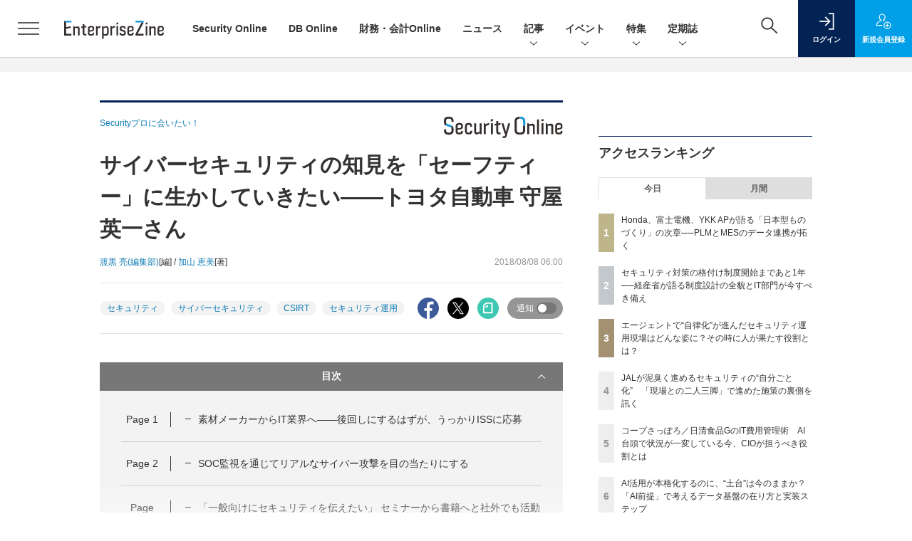

--- FILE ---
content_type: text/html; charset=utf-8
request_url: https://www.google.com/recaptcha/api2/aframe
body_size: 167
content:
<!DOCTYPE HTML><html><head><meta http-equiv="content-type" content="text/html; charset=UTF-8"></head><body><script nonce="nx0924HC8Sy1VxjTAZwmXg">/** Anti-fraud and anti-abuse applications only. See google.com/recaptcha */ try{var clients={'sodar':'https://pagead2.googlesyndication.com/pagead/sodar?'};window.addEventListener("message",function(a){try{if(a.source===window.parent){var b=JSON.parse(a.data);var c=clients[b['id']];if(c){var d=document.createElement('img');d.src=c+b['params']+'&rc='+(localStorage.getItem("rc::a")?sessionStorage.getItem("rc::b"):"");window.document.body.appendChild(d);sessionStorage.setItem("rc::e",parseInt(sessionStorage.getItem("rc::e")||0)+1);localStorage.setItem("rc::h",'1769335252373');}}}catch(b){}});window.parent.postMessage("_grecaptcha_ready", "*");}catch(b){}</script></body></html>

--- FILE ---
content_type: text/javascript;charset=utf-8
request_url: https://api.cxense.com/public/widget/data?json=%7B%22context%22%3A%7B%22referrer%22%3A%22%22%2C%22categories%22%3A%7B%22testgroup%22%3A%2260%22%7D%2C%22parameters%22%3A%5B%7B%22key%22%3A%22userState%22%2C%22value%22%3A%22anon%22%7D%2C%7B%22key%22%3A%22page%22%2C%22value%22%3A%223%22%7D%2C%7B%22key%22%3A%22testGroup%22%2C%22value%22%3A%2260%22%7D%2C%7B%22key%22%3A%22loadDelay%22%2C%22value%22%3A%222.8%22%7D%2C%7B%22key%22%3A%22testgroup%22%2C%22value%22%3A%2260%22%7D%5D%2C%22autoRefresh%22%3Afalse%2C%22url%22%3A%22https%3A%2F%2Fenterprisezine.jp%2Farticle%2Fdetail%2F11028%3Fp%3D3%22%2C%22browserTimezone%22%3A%220%22%7D%2C%22widgetId%22%3A%22fd96b97830bedf42949ce6ee0e2fb72c747f23c3%22%2C%22user%22%3A%7B%22ids%22%3A%7B%22usi%22%3A%22mktkitwoxkttchx4%22%7D%7D%2C%22prnd%22%3A%22mktkitwo6g5rg4sh%22%7D&media=javascript&sid=1139585087115861189&widgetId=fd96b97830bedf42949ce6ee0e2fb72c747f23c3&resizeToContentSize=true&useSecureUrls=true&usi=mktkitwoxkttchx4&rnd=483128186&prnd=mktkitwo6g5rg4sh&tzo=0&callback=cXJsonpCB4
body_size: 11344
content:
/**/
cXJsonpCB4({"httpStatus":200,"response":{"items":[{"recs-image":"https://enterprisezine.jp/static/images/article/23274/23274.png","description":"2025年は、重要インフラや有名企業を狙ったサイバー攻撃のニュースがかつてないほどに世間を騒がせました。人々のサイバーセキュリティに対する関心はますます高まっています。さらには攻撃者にAIが普及したことで、攻撃の大規模化・高度化、そして巧妙化も激しさを増しています。一方、防御側でもAI for Security/Security for AIの議論が加速したほか、能動的サイバー防御をはじめとした官民による制度の整備も大きく前進しました。今回はそんな1年の動きを踏まえ、セキュリティリーダー8名にインタビューを行い、2025年の振り返りと2026年の展望や関心事についてお伺いしました。","collection":"EnterpriseZine","sho-publish-d":"20251226","title":"【特集】セキュリティリーダー8名に聞く、2025年に得られた「教訓」 来年注目の脅威・技術動向は?","url":"https://enterprisezine.jp/article/detail/23274","dominantimage":"https://ez-cdn.shoeisha.jp/static/images/article/23274/23274-ogp001.png","recs-rawtitle":"【特集】セキュリティリーダー8名に聞く、2025年に得られた「教訓」　来年注目の脅威・技術動向は？ (1/4)|EnterpriseZine（エンタープライズジン）","dominantthumbnail":"https://content-thumbnail.cxpublic.com/content/dominantthumbnail/d628374e92791c404025215ec78d976a1ced9e03.jpg?694ddef4","campaign":"2","testId":"194","id":"d628374e92791c404025215ec78d976a1ced9e03","placement":"2","click_url":"https://api.cxense.com/public/widget/click/[base64]","sho-article-type":"記事"},{"recs-image":"https://enterprisezine.jp/static/images/article/23157/23157-arena.png","description":"「2025年の崖」の到来、AIエージェントの台頭、大企業に相次いだランサムウェア攻撃被害など、多様なトピックがIT業界を騒がせた2025年。DX推進やセキュリティの強化など、多くの命題に追われる企業が数多ある中、そのIT変革を間近で支えるITベンダーとコンサルティングファームは、この激動の一年をどう見ているのでしょうか。年末特別企画として、第一線を走り続ける6社に今年の総括・来年の抱負をうかがいました。","collection":"EnterpriseZine","sho-publish-d":"20251226","title":"【特集】ITベンダー&コンサル企業6社に聞く、2026年の展望 企業のIT変革を支えて見えた市場変化","url":"https://enterprisezine.jp/article/detail/23157","dominantimage":"https://ez-cdn.shoeisha.jp/static/images/article/23157/23157-top1.png","recs-rawtitle":"【特集】ITベンダー＆コンサル企業6社に聞く、2026年の展望　企業のIT変革を支えて見えた市場変化 (1/3)|EnterpriseZine（エンタープライズジン）","dominantthumbnail":"https://content-thumbnail.cxpublic.com/content/dominantthumbnail/5243ce6ef7a8e6b7b560c9e23abe79cf3149ed4b.jpg?694dd06c","campaign":"2","testId":"194","id":"5243ce6ef7a8e6b7b560c9e23abe79cf3149ed4b","placement":"2","click_url":"https://api.cxense.com/public/widget/click/[base64]","sho-article-type":"記事"},{"recs-image":"https://enterprisezine.jp/static/images/article/23275/23275.png","description":"生成AIが台頭したかと思えば、今や人とエージェントが協働する「AIエージェント時代」が到来しつつある今日。2025年も、AIは驚くべきスピードで進化を続けました。ITベンダーから次々と新たなAIプロダクトや構想が発表されているほか、世界中で新興AIカンパニーも次々と登場しています。そして、日本企業でのAI利活用においても様々な事例が出てきており、これらが将来の競争力や成長力を左右することになるでしょう。そこで、年末特別企画として、AIカンパニーからはPKSHA Technologyとセールスフォース・ジャパンに、そしてユーザー側からはソニーグループとダイハツ工業に、2025年の振り返りと2026の抱負についてインタビューを実施しました。2026年のAI進化と活用は、どのような方向に向かうのでしょうか。","collection":"EnterpriseZine","sho-publish-d":"20251226","title":"【特集】PKSHA・セールスフォース代表/ソニー・ダイハツAI推進リーダーに聞く2026年の抱負と予測","url":"https://enterprisezine.jp/article/detail/23275","dominantimage":"https://ez-cdn.shoeisha.jp/static/images/article/23275/23275ogp.png","recs-rawtitle":"【特集】PKSHA・セールスフォース代表／ソニー・ダイハツAI推進リーダーに聞く2026年の抱負と予測 (1/2)|EnterpriseZine（エンタープライズジン）","dominantthumbnail":"https://content-thumbnail.cxpublic.com/content/dominantthumbnail/f6f6115dda7421d5c5a69a82263469f3d15cceed.jpg?694dc548","campaign":"2","testId":"194","id":"f6f6115dda7421d5c5a69a82263469f3d15cceed","placement":"2","click_url":"https://api.cxense.com/public/widget/click/[base64]","sho-article-type":"記事"},{"recs-image":"https://enterprisezine.jp/static/images/article/22534/22534_side.png","description":"トライアルホールディングスは、7月1日付けで西友の全株式を取得し、完全子会社化を完了した。今後はセルフレジ機能付き「スキップカート」や顔認証決済機能付きのセルフレジといった店舗DXの強化、出店拡大、商品開発など多方面でグループシナジーを追求する。トライアルの技術革新を担うRetail AI 代表取締役 COO 永井義秀氏は、「異なる商圏と顧客を持つ両社のデータが融合することで、さらに深く広い顧客理解が可能になる」と語る。それぞれの強みを生かし、ともに描く未来像とは。","collection":"EnterpriseZine","sho-publish-d":"20251104","title":"トライアルの西友買収でどんな“化学変化”が起こるのか?──技術革新を担うRetail AIに訊く","url":"https://enterprisezine.jp/article/detail/22534","dominantimage":"https://ez-cdn.shoeisha.jp/static/images/article/22534/22534_top.png","recs-rawtitle":"トライアルの西友買収でどんな“化学変化”が起こるのか？──技術革新を担うRetail AIに訊く (1/2)|EnterpriseZine（エンタープライズジン）","dominantthumbnail":"https://content-thumbnail.cxpublic.com/content/dominantthumbnail/7b943d1e1b8d01937aad24286f052ada3f65e5d9.jpg?6944d6af","campaign":"2","testId":"194","id":"7b943d1e1b8d01937aad24286f052ada3f65e5d9","placement":"2","click_url":"https://api.cxense.com/public/widget/click/[base64]","sho-article-type":"記事"},{"recs-image":"https://enterprisezine.jp/static/images/article/23273/23273_side1.png","description":"生成AIがビジネスで本格的に活用されるようになったかと思えば、新たなAIエージェントが各社から続々と登場し、AIを取り巻く環境が変わり続けた2025年。その盛り上がりと同時に、AIの根幹として重要性が再認識されつつあるのが「データ」です。企業内のデータをこれまで以上に“深く”活用し、真の意味で変革を成し遂げていくためには、AIのためのデータ環境を整えていくことが欠かせません。そこで今回は、年末特別企画として、2025年を通して「データ」と正面から向き合い、データ活用の最前線を走り続けてきた6名のリーダーに、2025年の振り返りと2026年の展望についてメールインタビューを実施。彼らは2025年をどう捉え、2026年に向けて何を見据えているのでしょうか。","collection":"EnterpriseZine","sho-publish-d":"20251225","title":"【特集】激動の「AIエージェント元年」にデータと向き合い続けた6名に聞く、1年の振り返りと来年の展望","url":"https://enterprisezine.jp/article/detail/23273","dominantimage":"https://ez-cdn.shoeisha.jp/static/images/article/23273/23273_top1.png","recs-rawtitle":"【特集】激動の「AIエージェント元年」にデータと向き合い続けた6名に聞く、1年の振り返りと来年の展望 (1/3)|EnterpriseZine（エンタープライズジン）","dominantthumbnail":"https://content-thumbnail.cxpublic.com/content/dominantthumbnail/d20aaa6a2024a82245a3857b97761f6a97ff58c4.jpg?694c70c2","campaign":"2","testId":"194","id":"d20aaa6a2024a82245a3857b97761f6a97ff58c4","placement":"2","click_url":"https://api.cxense.com/public/widget/click/[base64]","sho-article-type":"記事"},{"recs-image":"https://enterprisezine.jp/static/images/article/23272/23272_side.png","description":"経済産業省が2018年の『DXレポート』で指摘した「2025年の崖」──問題提起から7年が経ち、岐路になる一年を終え、まもなく新年を迎えます。レガシーシステムからの脱却や人材育成に奮闘してきた成果が実を結び、AIの技術進展も相まってさらなる高みが見えた企業もあれば、これからという企業もあるでしょう。変化が激しく、様々な要因が複雑に絡み合う時代だからこそ、企業の変革の先頭に立つリーダーの決意が明暗を分けると言えます。そんな一年をCIO/CDO/CTOといったITリーダーたちはどのように振り返るのでしょうか。EnterpriseZine編集部が実施した、6人のキーパーソンのメールインタビューを紹介します。","collection":"EnterpriseZine","sho-publish-d":"20251224","title":"【特集】CIO/CDO/CTOの6人に聞く、“岐路の一年”で得た手応えと展望──データ活用は次の段階へ","url":"https://enterprisezine.jp/article/detail/23272","dominantimage":"https://ez-cdn.shoeisha.jp/static/images/article/23272/23272_top.png","recs-rawtitle":"【特集】CIO/CDO/CTOの6人に聞く、“岐路の一年”で得た手応えと展望──データ活用は次の段階へ (1/2)|EnterpriseZine（エンタープライズジン）","dominantthumbnail":"https://content-thumbnail.cxpublic.com/content/dominantthumbnail/b4282b5f7adda8ef2ff432703e4b00e4558cf4f3.jpg?694b3c51","campaign":"2","testId":"194","id":"b4282b5f7adda8ef2ff432703e4b00e4558cf4f3","placement":"2","click_url":"https://api.cxense.com/public/widget/click/[base64]","sho-article-type":"記事"},{"recs-image":"https://enterprisezine.jp/static/images/article/23131/23131_400re.png","description":"「開示の質」が問われたサステナビリティ報告、「実務への実装」が試された生成AI、そして、「不確実性」を前提とした経営戦略の策定・実行......2025年は、待ったなしの課題に財務・会計部門が真正面から向き合った一年でした。従来の価値基準や業務プロセスが根底から見直される中、多くのリーダーが変革のプレッシャーと手応えを同時に感じたことでしょう。また、EnterpriseZine編集部では『財務・会計Online』を立ち上げました。そこで今年は、各社の第一線で奮闘する有識者やCFOなどのリーダーたちにメールインタビューを実施。激動の2025年をいかに乗り越え、2026年をどのような戦略で迎えるのか。その総括と展望をお届けします。","collection":"EnterpriseZine","sho-publish-d":"20251224","title":"【特集】財務・会計のキーパーソン5人に聞く──経済・テック・監査・実務のプロが2026年を見通す","url":"https://enterprisezine.jp/article/detail/23131","dominantimage":"https://ez-cdn.shoeisha.jp/static/images/article/23131/23131_1200re2.png","recs-rawtitle":"【特集】財務・会計のキーパーソン5人に聞く──経済・テック・監査・実務のプロが2026年を見通す (1/2)|EnterpriseZine（エンタープライズジン）","dominantthumbnail":"https://content-thumbnail.cxpublic.com/content/dominantthumbnail/7febf610d1c8257614df1bd569acabf33b3f810b.jpg?694b2def","campaign":"2","testId":"194","id":"7febf610d1c8257614df1bd569acabf33b3f810b","placement":"2","click_url":"https://api.cxense.com/public/widget/click/[base64]","sho-article-type":"記事"},{"recs-image":"https://enterprisezine.jp/static/images/article/23240/23240-arena.png","description":"データマネジメントの要と言われるデータ品質。頻繁なメンテナンスが必要となる見込み客のデータを、組織全体できれいな状態のまま維持する努力を続けてきたのがNECだ。「AIの真価は、地道なデータ整備にこそ宿る」と断言する自信の裏側で、どんな努力を続けてきたのか。関係者に訊いた。","collection":"EnterpriseZine","sho-publish-d":"20251224","title":"顧客マスタデータをクレンジング率「99.7%」で維持するNEC、AIエージェント活用も進む同社の挑戦","url":"https://enterprisezine.jp/article/detail/23240","dominantimage":"https://ez-cdn.shoeisha.jp/static/images/article/23240/23240-top.png","recs-rawtitle":"顧客マスタデータをクレンジング率「99.7％」で維持するNEC、AIエージェント活用も進む同社の挑戦 (1/4)|EnterpriseZine（エンタープライズジン）","dominantthumbnail":"https://content-thumbnail.cxpublic.com/content/dominantthumbnail/c49489572f8e25db6cd0bb3443ead59bb7f92023.jpg?694b277e","campaign":"2","testId":"194","id":"c49489572f8e25db6cd0bb3443ead59bb7f92023","placement":"2","click_url":"https://api.cxense.com/public/widget/click/[base64]","sho-article-type":"記事"}],"template":"                  <div class=\"c-featureindex\">\n                    <ul class=\"c-featureindex_list row row-cols-1 row-cols-sm-2 row-cols-md-4 gx-4 gy-4 gy-md-5\">\n          <!--%\n          var dummy = \"\";\n\t\t  var items = data.response.items;\n\t\t  for (var i = 0; i < 8; i++) {\n  \t\t\tvar item = items[i];\n                var title = item['recs-rawtitle'].replace(\"｜ Biz/Zine（ビズジン）\",\"\").replace(\"｜翔泳社の本\",\"\").replace(\"：EnterpriseZine（エンタープライズジン）\",\"\").replace(\"|EnterpriseZine（エンタープライズジン）\",\"\").replace(\"：MarkeZine（マーケジン）\",\"\");\n                title = title.replace(/\\([0-9]+\\/[0-9]+\\)$/i,\"\");              \n                var publish_date = item['sho-publish-d'];\n                var recs_image = item['recs-image'].replace(/^http:\\/\\//i, 'https://');\n                recs_image = recs_image.replace(/^https:\\/\\/bizzine.jp/, 'https://bz-cdn.shoeisha.jp');\n                var click_url = cX.clickTracker(item.click_url);\n                var flg_tieup = \"\"\n\t\t\t　if ((item['sho-article-tieup'] == 'タイアップ') || (item['sho-article-type'] == 'タイアップ')) {\n                \tflg_tieup = '(AD)';}\n            %-->                    \n                      <li class=\"c-featureindex_listitem\">\n                        <div class=\"c-featureindex_item\">\n                          <div class=\"c-featureindex_item_img\">\n                            <p><img tmp:src=\"{{recs_image}}\"  alt=\"\" width=\"200\" height=\"150\" class=\"\"></p>\n                           </div>\n                            \n                          <div class=\"c-featureindex_item_content\">\n                            <p class=\"c-featureindex_item_heading\"><a tmp:id=\"{{click_url}}\" tmp:href=\"{{item.url}}\" tmp:target=\"_top\">{{title}}{{flg_tieup}}</a></p>\n                          </div>\n                        </div>\n                      </li>\n          <!--%\n          }\n\t      %-->            \n                            </ul>\n                            </div>","style":"@import url('https://fonts.googleapis.com/css2?family=Roboto&display=swap');\n\n.cx-flex-module[data-cx_987o] {\n    --cx-columns: 4;\n    --cx-item-gap: 4px;\n    --cx-image-height: 220px;\n    --cx-background-color: #FFF;\n    --cx-text-color: #555;\n    --cx-text-hover-color: #000;\n    --cx-font-size: 15px;\n    --cx-font-family: 'Roboto', arial, helvetica, sans-serif;\n    --cx-item-width: calc(100% / var(--cx-columns));\n    display: flex;\n    flex-wrap: wrap;\n    justify-content: space-evenly;\n    background: var(--cx-background-color);\n    padding: var(--cx-item-gap);\n}\n\n.cx-flex-module[data-cx_987o] .cx-item {\n    width: calc(var(--cx-item-width) - var(--cx-columns) * var(--cx-item-gap));\n    margin: var(--cx-item-gap) var(--cx-item-gap) calc(2 * var(--cx-item-gap)) var(--cx-item-gap);\n    flex-grow: 1;\n    display: block;\n    text-decoration: none;\n}\n\n.cx-flex-module[data-cx_987o] .cx-item.text-only {\n    background: #FAFAFA;\n    padding: 15px;\n    box-sizing: border-box;\n}\n\n.cx-flex-module[data-cx_987o] img {\n    width: 100%;\n    height: var(--cx-image-height);\n    -o-object-fit: cover;\n       object-fit: cover;\n    background: #EFEFEF;\n}\n\n.cx-flex-module[data-cx_987o] .cx-item h3 {\n    font-family: var(--cx-font-family);\n    font-size: var(--cx-font-size);\n    font-weight: bold;\n    color: var(--cx-text-color);\n    line-height: 1.3;\n    padding: 0;\n    margin: 0;\n}\n\n.cx-flex-module[data-cx_987o] .cx-item.text-only span {\n    font-family: var(--cx-font-family);\n    font-size: 90%;\n    color: var(--cx-text-color);\n    filter: opacity(0.5);\n    margin: 5px 0;\n    line-height: 1.3;\n}\n\n.cx-flex-module[data-cx_987o] .cx-item:hover {\n    opacity: 0.95;\n}\n\n.cx-flex-module[data-cx_987o] .cx-item:hover h3 {\n    color: var(--cx-text-hover-color);\n}\n\n@media screen and (max-width: 600px) {\n    .cx-flex-module[data-cx_987o] .cx-item {\n        width: calc(100% - 4 * var(--cx-item-gap));\n        height: unset;\n        margin: var(--cx-item-gap) calc(2 * var(--cx-item-gap));\n    }\n\n    .cx-flex-module[data-cx_987o] .cx-item h3 {\n        font-size: 5vw;\n    }\n\n    .cx-flex-module[data-cx_987o] img {\n        height: unset;\n    }\n}\n\n/* IE10+ */\n\n@media screen\\0 {\n    .cx-flex-module[data-cx_987o] {\n        background: #FFF;\n        padding: 4px;\n    }\n\n    .cx-flex-module[data-cx_987o] .cx-item {\n        width: calc(33% - 12px);\n        margin: 4px;\n    }\n\n    .cx-flex-module[data-cx_987o] img {\n        min-height: auto;\n    }\n\n    .cx-flex-module[data-cx_987o] .cx-item h3 {\n        font-family: Roboto, arial, helvetica, sans-serif;\n        font-size: 14px;\n        color: #555;\n        margin: 5px 0;\n    }\n\n    .cx-flex-module[data-cx_987o] .cx-item:hover h3 {\n        color: #000;\n    }\n\n    .cx-flex-module[data-cx_987o] .cx-item.text-only span {\n        font-family: Roboto, arial, helvetica, sans-serif;\n        color: #AAA;\n    }\n}\n","head":"    function separate(num){\n    \treturn String(num).replace( /(\\d)(?=(\\d\\d\\d)+(?!\\d))/g, '$1,');\n\t}\n","prnd":"mktkitwo6g5rg4sh"}})

--- FILE ---
content_type: text/javascript;charset=utf-8
request_url: https://p1cluster.cxense.com/p1.js
body_size: 101
content:
cX.library.onP1('3pcib6a5bczyx1rpuo4rd22g8l');


--- FILE ---
content_type: text/javascript;charset=utf-8
request_url: https://api.cxense.com/public/widget/data?json=%7B%22context%22%3A%7B%22referrer%22%3A%22%22%2C%22categories%22%3A%7B%22testgroup%22%3A%2260%22%7D%2C%22parameters%22%3A%5B%7B%22key%22%3A%22userState%22%2C%22value%22%3A%22anon%22%7D%2C%7B%22key%22%3A%22page%22%2C%22value%22%3A%223%22%7D%2C%7B%22key%22%3A%22testGroup%22%2C%22value%22%3A%2260%22%7D%2C%7B%22key%22%3A%22loadDelay%22%2C%22value%22%3A%222.8%22%7D%2C%7B%22key%22%3A%22testgroup%22%2C%22value%22%3A%2260%22%7D%5D%2C%22autoRefresh%22%3Afalse%2C%22url%22%3A%22https%3A%2F%2Fenterprisezine.jp%2Farticle%2Fdetail%2F11028%3Fp%3D3%22%2C%22browserTimezone%22%3A%220%22%7D%2C%22widgetId%22%3A%22a7ccb65591a7bb5cbd07b63e994afbf488460f35%22%2C%22user%22%3A%7B%22ids%22%3A%7B%22usi%22%3A%22mktkitwoxkttchx4%22%7D%7D%2C%22prnd%22%3A%22mktkitwo6g5rg4sh%22%7D&media=javascript&sid=1139585087115861189&widgetId=a7ccb65591a7bb5cbd07b63e994afbf488460f35&resizeToContentSize=true&useSecureUrls=true&usi=mktkitwoxkttchx4&rnd=916062326&prnd=mktkitwo6g5rg4sh&tzo=0&callback=cXJsonpCB3
body_size: 5139
content:
/**/
cXJsonpCB3({"httpStatus":200,"response":{"items":[{"recs-image":"https://enterprisezine.jp/static/images/article/23238/23238-arena.png","description":"DXを推進してきた企業が、IT環境整備などの次に直面する課題として「IT費用管理」がある。クラウドやSaaSの利用が前提となり、AI活用も本格化。コストの発生源が複雑化し、ブラックボックス化のリスクが高まっている。DX先進企業は、どのようにIT費用管理に向き合っているのか。DIGGLEでCCSOを務める畠山遼氏が、コープさっぽろ CIOの長谷川秀樹氏と、日清食品ホールディングス CIOの成田敏博氏をゲストに迎え、これからのIT費用管理について聞いた。","collection":"EZ_記事/タイアップ記事","sho-publish-d":"20260122","title":"コープさっぽろ/日清食品GのIT費用管理術 AI台頭で状況が一変している今、CIOが担うべき役割とは","url":"https://enterprisezine.jp/article/detail/23238","dominantimage":"https://ez-cdn.shoeisha.jp/static/images/article/23238/23238-top.png","recs-rawtitle":"コープさっぽろ／日清食品GのIT費用管理術　AI台頭で状況が一変している今、CIOが担うべき役割とは (1/3)|EnterpriseZine（エンタープライズジン）","dominantthumbnail":"https://content-thumbnail.cxpublic.com/content/dominantthumbnail/7122037724c477489c3184054c05653181be31f8.jpg?6971616e","campaign":"2","testId":"193","id":"7122037724c477489c3184054c05653181be31f8","placement":"6","click_url":"https://api.cxense.com/public/widget/click/[base64]","sho-article-type":"記事"},{"recs-image":"https://enterprisezine.jp/static/images/article/23215/Roundup_side2.png","description":"2025年10月20日、AWSの米国東部(us-east-1)リージョンで発生した障害は、AmazonやSlack、Zoom、任天堂など、世界中のシステムに長時間の通信障害をもたらした。直接の要因は「Amazon DynamoDB」のDNS設定における名前解決の問題だが、障害はEC2の起動システムやNLBへとドミノ倒しのように連鎖。最終的には「AWS Lambda」「Amazon Redshift」など主要サービスへも波及した。舞台となったus-east-1は、AWSで最も古く、グローバルサービスの管理機能が集約された「デフォルトリージョン」である。その構造上、一度トラブルが起きると被害が拡大・長期化しやすい。一方で、Netflixなどの一部企業はこの状況下でも運用を継続できていた。彼らは「クラウド障害は必ず発生する」という前提でシステムを構築していたからだ。クラウドの障害は今後も避けられない。ビジネスへの影響を最小化するために、企業は何をすべきか。AWS最上位パートナーであるアイレットのクラウドスペシャリスト、後藤和貴氏と廣山豊氏に、有事に備えるための知見を伺った。","collection":"EZ_記事/タイアップ記事","sho-publish-d":"20260109","title":"「もしもクラウド障害が発生したら......」10月に起きたAWS障害から、ユーザー企業がすべき“備え”を整理する","url":"https://enterprisezine.jp/article/detail/23215","dominantimage":"https://ez-cdn.shoeisha.jp/static/images/article/23215/Roundup_top2.png","recs-rawtitle":"「もしもクラウド障害が発生したら……」10月に起きたAWS障害から、ユーザー企業がすべき“備え”を整理する (1/3)|EnterpriseZine（エンタープライズジン）","dominantthumbnail":"https://content-thumbnail.cxpublic.com/content/dominantthumbnail/b42365247211960d798615802aebffb221a7f638.jpg?69603713","campaign":"2","testId":"193","id":"b42365247211960d798615802aebffb221a7f638","placement":"6","click_url":"https://api.cxense.com/public/widget/click/[base64]","sho-article-type":"記事"},{"recs-image":"https://enterprisezine.jp/static/images/article/23434/23434-arena.png","description":"本連載では、ITプロジェクトにおける様々な勘所を、実際の判例を題材として解説しています。今回と次回では、有名な「野村ホールディングス(以下、野村HD)と日本アイ・ビー・エム(以下、IBM)」の間で発生した損害賠償事件についてお話ししたいと思います。この裁判には数多くの論点があり、その中でも興味深い2点について考えていきましょう。まずは、「多段階契約におけるベンダーのシステム完成責任」についてです。","collection":"EZ_記事/タイアップ記事","sho-publish-d":"20260115","title":"「野村HD vs 日本IBM」の裁判から考えるベンダーのシステム完成責任、分割契約の場合はどうなる?","url":"https://enterprisezine.jp/article/detail/23434","dominantimage":"https://ez-cdn.shoeisha.jp/static/images/article/23434/23434-ogp.png","recs-rawtitle":"「野村HD vs 日本IBM」の裁判から考えるベンダーのシステム完成責任、分割契約の場合はどうなる？ (1/4)|EnterpriseZine（エンタープライズジン）","dominantthumbnail":"https://content-thumbnail.cxpublic.com/content/dominantthumbnail/4625b2e603b0170f01f0e64477e86dacb3c3ebe5.jpg?69682042","campaign":"2","testId":"193","id":"4625b2e603b0170f01f0e64477e86dacb3c3ebe5","placement":"6","click_url":"https://api.cxense.com/public/widget/click/[base64]","sho-article-type":"記事"}],"template":"              <section class=\"c-primarysection\">\n                <div class=\"c-primarysection_header\">\n                  <h2 class=\"c-primarysection_heading\">Spotlight</h2>\n                 <!-- <p class=\"c-secondarysection_heading_small\">AD</p> --> \n                </div>\n<div class=\"c-primarysection_body\">\n                  <div class=\"c-pickupindex\">\n                    <ul class=\"c-pickupindex_list\">\n<!--%\nvar dummy = \"\";\nvar items = data.response.items.slice(0, 3);\nfor (var i = 0; i < items.length; i++) {\n    var item = items[i];\n    var title = item['recs-rawtitle'].replace(\"｜ Biz/Zine（ビズジン）\",\"\");\n    title = title.replace(\"：ProductZine（プロダクトジン）\",\"\");\n　title = title.replace(\"：EnterpriseZine（エンタープライズジン）\", \"\")\n　title = title.replace(\"|EnterpriseZine（エンタープライズジン）\", \"\")\n    title = title.replace(/\\([0-9]+\\/[0-9]+\\)$/i,\"\");        \n    var publish_date = item['sho-publish-d'];\n    var recs_image = item['recs-image'].replace(/^http:\\/\\//i, 'https://');\n    recs_image = recs_image.replace(/^https:\\/\\/bizzine.jp/, 'https://bz-cdn.shoeisha.jp');\n    var flg_tieup = \"\"\n　if ((item['sho-article-tieup'] == 'タイアップ') || (item['sho-article-type'] == 'タイアップ')) {\n           flg_tieup = '(AD)';\n        }\n%-->                    \n\n                      <li class=\"c-pickupindex_listitem\">\n                        <div class=\"c-pickupindex_item\">\n                          <div class=\"c-pickupindex_item_img\"><img tmp:src=\"{{recs_image}}\" alt=\"\" width=\"200\" height=\"150\"></div>\n                          <div class=\"c-pickupindex_item_content\">\n                            <p class=\"c-pickupindex_item_heading\"><a tmp:id=\"{{cX.clickTracker(item.click_url)}}\" tmp:href=\"{{item.url}}\" tmp:target=\"_top\">{{title}}{{flg_tieup}}</a></p>\n                          </div>\n                        </div>\n                      </li>\n<!--%\n}\n%-->                      \n\n                    </ul>\n                  </div>\n                </div>\n\n</section>","style":"#cce-empty-element {margin: 20px auto;width: 100%;text-align: center;}","prnd":"mktkitwo6g5rg4sh"}})

--- FILE ---
content_type: text/javascript;charset=utf-8
request_url: https://id.cxense.com/public/user/id?json=%7B%22identities%22%3A%5B%7B%22type%22%3A%22ckp%22%2C%22id%22%3A%22mktkitwoxkttchx4%22%7D%2C%7B%22type%22%3A%22lst%22%2C%22id%22%3A%223pcib6a5bczyx1rpuo4rd22g8l%22%7D%2C%7B%22type%22%3A%22cst%22%2C%22id%22%3A%223pcib6a5bczyx1rpuo4rd22g8l%22%7D%5D%7D&callback=cXJsonpCB5
body_size: 206
content:
/**/
cXJsonpCB5({"httpStatus":200,"response":{"userId":"cx:2tp4deddm52yyt8io89iwy8pw:2qzq7b2yrxtst","newUser":false}})